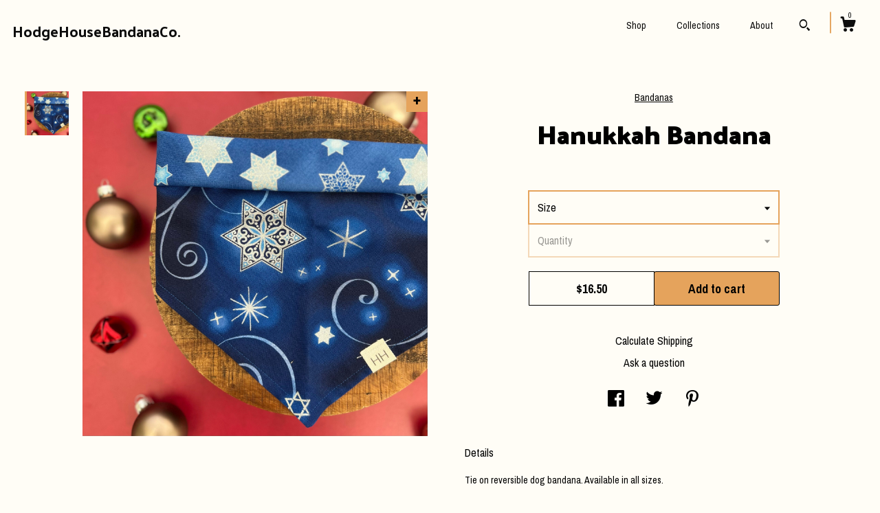

--- FILE ---
content_type: text/plain
request_url: https://www.google-analytics.com/j/collect?v=1&_v=j102&a=588942281&t=pageview&_s=1&dl=https%3A%2F%2Fwww.hodgehousebandanas.com%2Flisting%2F1336116085%2Fhanukkah-bandana&ul=en-us%40posix&dt=Hanukkah%20Bandana&sr=1280x720&vp=1280x720&_u=YEBAAAABAAAAACAAo~&jid=990962257&gjid=716483429&cid=2004165508.1770056653&tid=UA-187466944-1&_gid=806835626.1770056653&_r=1&_slc=1&gtm=45He61s0n71TG543Pv71538743za200zd71538743&gcd=13l3l3l3l1l1&dma=0&tag_exp=103116026~103200004~104527906~104528500~104684208~104684211~115616986~115938465~115938468~116185181~116185182~116988316~117041587&z=560379476
body_size: -453
content:
2,cG-8EQDXENTGR